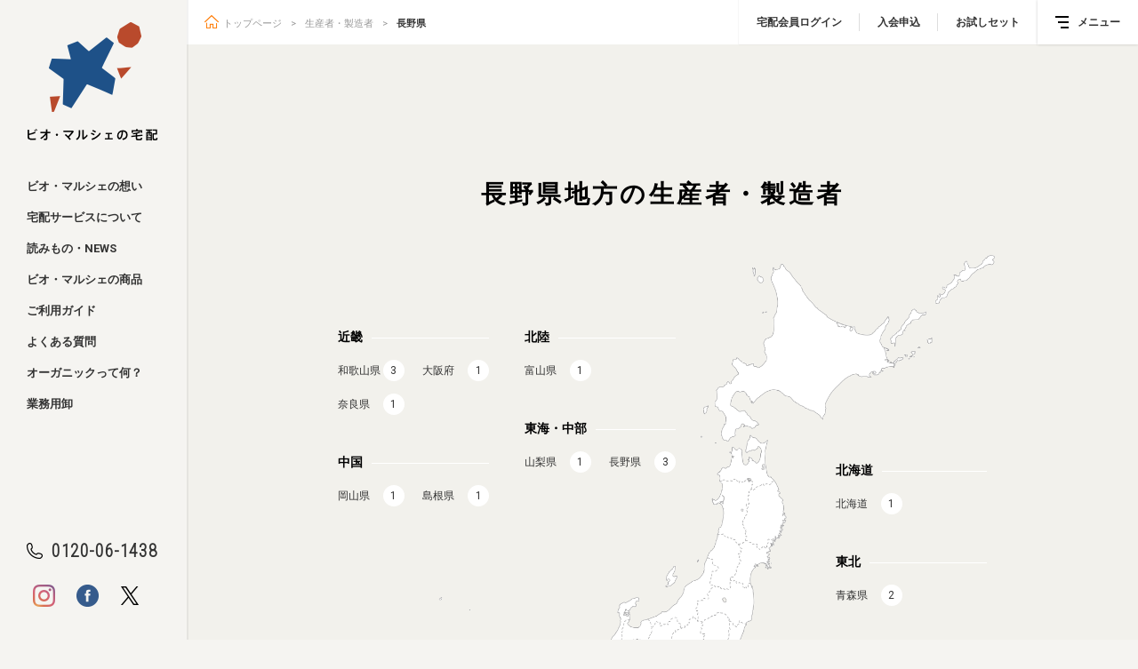

--- FILE ---
content_type: text/html; charset=UTF-8
request_url: https://biomarche.jp/farmer-location/nagano
body_size: 29013
content:
<!DOCTYPE html>
<html lang="ja">
<head>
<meta charset="UTF-8">


<script type="text/javascript">
if ((navigator.userAgent.indexOf('iPhone') > 0) || navigator.userAgent.indexOf('iPod') > 0 || navigator.userAgent.indexOf('Android') > 0) {
    document.write('<meta name="viewport" content="width=device-width,maximum-scale=1.0">');
}else{
    document.write('<meta name="viewport" content="width=1080,user-scalable=yes,maximum-scale=1">');
}
</script>
<meta name="referrer" content="no-referrer-when-downgrade" />


<meta name="description" content="有機すもも" />
<meta name="copyright" content="Copyright (c) 2012-2026 100%オーガニック宣言 ビオ・マルシェの宅配 All Right Reserved.">
<title>長野県 | 生産者・製造者 | 有機野菜 ビオ・マルシェの宅配</title>
<meta property="og:type" content="article" />
<meta property="og:title" content="長野県 | 生産者・製造者 | 有機野菜 ビオ・マルシェの宅配" />
<meta property="og:description" content="有機すもも" />
<meta property="og:image" content="https://biomarche.jp/wp/wp-content/themes/biomarche/img/ogp.png">
<meta property="og:url" content="https://biomarche.jp/farmer-location/nagano" />
<meta property="og:site_name" content="有機野菜 ビオ・マルシェの宅配" />
<meta property="article:author" content="https://www.facebook.com/biomarcheorganic/">
<meta name="twitter:card" content="summary_large_image" />
<meta name="twitter:url" content="https://biomarche.jp/farmer-location/nagano" />
<meta name="twitter:title" content="長野県 | 生産者・製造者 | 有機野菜 ビオ・マルシェの宅配"/>
<meta name="twitter:description" content="有機すもも" />
<meta name="twitter:image:src" content="https://biomarche.jp/wp/wp-content/themes/biomarche/img/ogp.png" />
<meta name="twitter:site" content="@BioNetshop" />

<link rel="apple-touch-icon" sizes="152x152" href="https://biomarche.jp/wp/wp-content/themes/biomarche/img/apple-touch-icon-152x152.png">
<link rel="apple-touch-icon" sizes="120x120" href="https://biomarche.jp/wp/wp-content/themes/biomarche/img/apple-touch-icon-120x120.png">
<link rel="shortcut icon" href="https://biomarche.jp/wp/wp-content/themes/biomarche/img/favicon.ico"><link rel="stylesheet" href="https://biomarche.jp/wp/wp-content/themes/biomarche/css/styles.css">
<link rel="stylesheet" href="https://biomarche.jp/wp/wp-content/themes/biomarche/css/main2.css?240808_2">
<link rel="stylesheet" href="https://biomarche.jp/wp/wp-content/themes/biomarche/css/prtc_custom.css?v=1.1.2">

<link rel="stylesheet" href="https://biomarche.jp/wp/wp-content/themes/biomarche/css/slick.css">
<link rel="stylesheet" href="https://biomarche.jp/wp/wp-content/themes/biomarche/css/slick-theme.css">
<link rel="shortcut icon" href="https://biomarche.jp/favicon.ico">
<link href="https://fonts.googleapis.com/css?family=Roboto:400,700" rel="stylesheet">
<link href="https://fonts.googleapis.com/css?family=Roboto+Condensed:300" rel="stylesheet">
<link href="https://fonts.googleapis.com/css?family=Arvo:400,700" rel="stylesheet">


<link rel="stylesheet" href="https://biomarche.jp/wp/wp-content/themes/biomarche/include/view/override.css">

<script src="https://biomarche.jp/wp/wp-content/themes/biomarche/js/jquery-3.7.1.min.js"></script>



<meta name='robots' content='max-image-preview:large' />
<link rel='dns-prefetch' href='//s.w.org' />
<link rel='stylesheet' id='wp-block-library-css'  href='https://biomarche.jp/wp/wp-includes/css/dist/block-library/style.min.css?ver=5.9.12' type='text/css' media='all' />
<style id='global-styles-inline-css' type='text/css'>
body{--wp--preset--color--black: #000000;--wp--preset--color--cyan-bluish-gray: #abb8c3;--wp--preset--color--white: #ffffff;--wp--preset--color--pale-pink: #f78da7;--wp--preset--color--vivid-red: #cf2e2e;--wp--preset--color--luminous-vivid-orange: #ff6900;--wp--preset--color--luminous-vivid-amber: #fcb900;--wp--preset--color--light-green-cyan: #7bdcb5;--wp--preset--color--vivid-green-cyan: #00d084;--wp--preset--color--pale-cyan-blue: #8ed1fc;--wp--preset--color--vivid-cyan-blue: #0693e3;--wp--preset--color--vivid-purple: #9b51e0;--wp--preset--gradient--vivid-cyan-blue-to-vivid-purple: linear-gradient(135deg,rgba(6,147,227,1) 0%,rgb(155,81,224) 100%);--wp--preset--gradient--light-green-cyan-to-vivid-green-cyan: linear-gradient(135deg,rgb(122,220,180) 0%,rgb(0,208,130) 100%);--wp--preset--gradient--luminous-vivid-amber-to-luminous-vivid-orange: linear-gradient(135deg,rgba(252,185,0,1) 0%,rgba(255,105,0,1) 100%);--wp--preset--gradient--luminous-vivid-orange-to-vivid-red: linear-gradient(135deg,rgba(255,105,0,1) 0%,rgb(207,46,46) 100%);--wp--preset--gradient--very-light-gray-to-cyan-bluish-gray: linear-gradient(135deg,rgb(238,238,238) 0%,rgb(169,184,195) 100%);--wp--preset--gradient--cool-to-warm-spectrum: linear-gradient(135deg,rgb(74,234,220) 0%,rgb(151,120,209) 20%,rgb(207,42,186) 40%,rgb(238,44,130) 60%,rgb(251,105,98) 80%,rgb(254,248,76) 100%);--wp--preset--gradient--blush-light-purple: linear-gradient(135deg,rgb(255,206,236) 0%,rgb(152,150,240) 100%);--wp--preset--gradient--blush-bordeaux: linear-gradient(135deg,rgb(254,205,165) 0%,rgb(254,45,45) 50%,rgb(107,0,62) 100%);--wp--preset--gradient--luminous-dusk: linear-gradient(135deg,rgb(255,203,112) 0%,rgb(199,81,192) 50%,rgb(65,88,208) 100%);--wp--preset--gradient--pale-ocean: linear-gradient(135deg,rgb(255,245,203) 0%,rgb(182,227,212) 50%,rgb(51,167,181) 100%);--wp--preset--gradient--electric-grass: linear-gradient(135deg,rgb(202,248,128) 0%,rgb(113,206,126) 100%);--wp--preset--gradient--midnight: linear-gradient(135deg,rgb(2,3,129) 0%,rgb(40,116,252) 100%);--wp--preset--duotone--dark-grayscale: url('#wp-duotone-dark-grayscale');--wp--preset--duotone--grayscale: url('#wp-duotone-grayscale');--wp--preset--duotone--purple-yellow: url('#wp-duotone-purple-yellow');--wp--preset--duotone--blue-red: url('#wp-duotone-blue-red');--wp--preset--duotone--midnight: url('#wp-duotone-midnight');--wp--preset--duotone--magenta-yellow: url('#wp-duotone-magenta-yellow');--wp--preset--duotone--purple-green: url('#wp-duotone-purple-green');--wp--preset--duotone--blue-orange: url('#wp-duotone-blue-orange');--wp--preset--font-size--small: 13px;--wp--preset--font-size--medium: 20px;--wp--preset--font-size--large: 36px;--wp--preset--font-size--x-large: 42px;}.has-black-color{color: var(--wp--preset--color--black) !important;}.has-cyan-bluish-gray-color{color: var(--wp--preset--color--cyan-bluish-gray) !important;}.has-white-color{color: var(--wp--preset--color--white) !important;}.has-pale-pink-color{color: var(--wp--preset--color--pale-pink) !important;}.has-vivid-red-color{color: var(--wp--preset--color--vivid-red) !important;}.has-luminous-vivid-orange-color{color: var(--wp--preset--color--luminous-vivid-orange) !important;}.has-luminous-vivid-amber-color{color: var(--wp--preset--color--luminous-vivid-amber) !important;}.has-light-green-cyan-color{color: var(--wp--preset--color--light-green-cyan) !important;}.has-vivid-green-cyan-color{color: var(--wp--preset--color--vivid-green-cyan) !important;}.has-pale-cyan-blue-color{color: var(--wp--preset--color--pale-cyan-blue) !important;}.has-vivid-cyan-blue-color{color: var(--wp--preset--color--vivid-cyan-blue) !important;}.has-vivid-purple-color{color: var(--wp--preset--color--vivid-purple) !important;}.has-black-background-color{background-color: var(--wp--preset--color--black) !important;}.has-cyan-bluish-gray-background-color{background-color: var(--wp--preset--color--cyan-bluish-gray) !important;}.has-white-background-color{background-color: var(--wp--preset--color--white) !important;}.has-pale-pink-background-color{background-color: var(--wp--preset--color--pale-pink) !important;}.has-vivid-red-background-color{background-color: var(--wp--preset--color--vivid-red) !important;}.has-luminous-vivid-orange-background-color{background-color: var(--wp--preset--color--luminous-vivid-orange) !important;}.has-luminous-vivid-amber-background-color{background-color: var(--wp--preset--color--luminous-vivid-amber) !important;}.has-light-green-cyan-background-color{background-color: var(--wp--preset--color--light-green-cyan) !important;}.has-vivid-green-cyan-background-color{background-color: var(--wp--preset--color--vivid-green-cyan) !important;}.has-pale-cyan-blue-background-color{background-color: var(--wp--preset--color--pale-cyan-blue) !important;}.has-vivid-cyan-blue-background-color{background-color: var(--wp--preset--color--vivid-cyan-blue) !important;}.has-vivid-purple-background-color{background-color: var(--wp--preset--color--vivid-purple) !important;}.has-black-border-color{border-color: var(--wp--preset--color--black) !important;}.has-cyan-bluish-gray-border-color{border-color: var(--wp--preset--color--cyan-bluish-gray) !important;}.has-white-border-color{border-color: var(--wp--preset--color--white) !important;}.has-pale-pink-border-color{border-color: var(--wp--preset--color--pale-pink) !important;}.has-vivid-red-border-color{border-color: var(--wp--preset--color--vivid-red) !important;}.has-luminous-vivid-orange-border-color{border-color: var(--wp--preset--color--luminous-vivid-orange) !important;}.has-luminous-vivid-amber-border-color{border-color: var(--wp--preset--color--luminous-vivid-amber) !important;}.has-light-green-cyan-border-color{border-color: var(--wp--preset--color--light-green-cyan) !important;}.has-vivid-green-cyan-border-color{border-color: var(--wp--preset--color--vivid-green-cyan) !important;}.has-pale-cyan-blue-border-color{border-color: var(--wp--preset--color--pale-cyan-blue) !important;}.has-vivid-cyan-blue-border-color{border-color: var(--wp--preset--color--vivid-cyan-blue) !important;}.has-vivid-purple-border-color{border-color: var(--wp--preset--color--vivid-purple) !important;}.has-vivid-cyan-blue-to-vivid-purple-gradient-background{background: var(--wp--preset--gradient--vivid-cyan-blue-to-vivid-purple) !important;}.has-light-green-cyan-to-vivid-green-cyan-gradient-background{background: var(--wp--preset--gradient--light-green-cyan-to-vivid-green-cyan) !important;}.has-luminous-vivid-amber-to-luminous-vivid-orange-gradient-background{background: var(--wp--preset--gradient--luminous-vivid-amber-to-luminous-vivid-orange) !important;}.has-luminous-vivid-orange-to-vivid-red-gradient-background{background: var(--wp--preset--gradient--luminous-vivid-orange-to-vivid-red) !important;}.has-very-light-gray-to-cyan-bluish-gray-gradient-background{background: var(--wp--preset--gradient--very-light-gray-to-cyan-bluish-gray) !important;}.has-cool-to-warm-spectrum-gradient-background{background: var(--wp--preset--gradient--cool-to-warm-spectrum) !important;}.has-blush-light-purple-gradient-background{background: var(--wp--preset--gradient--blush-light-purple) !important;}.has-blush-bordeaux-gradient-background{background: var(--wp--preset--gradient--blush-bordeaux) !important;}.has-luminous-dusk-gradient-background{background: var(--wp--preset--gradient--luminous-dusk) !important;}.has-pale-ocean-gradient-background{background: var(--wp--preset--gradient--pale-ocean) !important;}.has-electric-grass-gradient-background{background: var(--wp--preset--gradient--electric-grass) !important;}.has-midnight-gradient-background{background: var(--wp--preset--gradient--midnight) !important;}.has-small-font-size{font-size: var(--wp--preset--font-size--small) !important;}.has-medium-font-size{font-size: var(--wp--preset--font-size--medium) !important;}.has-large-font-size{font-size: var(--wp--preset--font-size--large) !important;}.has-x-large-font-size{font-size: var(--wp--preset--font-size--x-large) !important;}
</style>
<script type="text/javascript">
	window._se_plugin_version = '8.1.9';
</script>





<!-- Google Tag Manager -->
<script>(function(w,d,s,l,i){w[l]=w[l]||[];w[l].push({'gtm.start':
new Date().getTime(),event:'gtm.js'});var f=d.getElementsByTagName(s)[0],
j=d.createElement(s),dl=l!='dataLayer'?'&l='+l:'';j.async=true;j.src=
'https://www.googletagmanager.com/gtm.js?id='+i+dl;f.parentNode.insertBefore(j,f);
})(window,document,'script','dataLayer','GTM-TXSJCTN');</script>
<!-- End Google Tag Manager -->


	

<!-- Google Tag Manager -->
<script>(function(w,d,s,l,i){w[l]=w[l]||[];w[l].push({'gtm.start':
new Date().getTime(),event:'gtm.js'});var f=d.getElementsByTagName(s)[0],
j=d.createElement(s),dl=l!='dataLayer'?'&l='+l:'';j.async=true;j.src=
'https://www.googletagmanager.com/gtm.js?id='+i+dl;f.parentNode.insertBefore(j,f);
})(window,document,'script','dataLayer','GTM-WHV97HX');</script>
<!-- End Google Tag Manager -->






<!-- Facebook Pixel Code -->
<script>
  !function(f,b,e,v,n,t,s)
  {if(f.fbq)return;n=f.fbq=function(){n.callMethod?
  n.callMethod.apply(n,arguments):n.queue.push(arguments)};
  if(!f._fbq)f._fbq=n;n.push=n;n.loaded=!0;n.version='2.0';
  n.queue=[];t=b.createElement(e);t.async=!0;
  t.src=v;s=b.getElementsByTagName(e)[0];
  s.parentNode.insertBefore(t,s)}(window, document,'script',
  'https://connect.facebook.net/en_US/fbevents.js');
  fbq('init', '192682824422340');
  fbq('track', 'PageView');
</script>
<noscript><img height="1" width="1" style="display:none"
  src="https://www.facebook.com/tr?id=192682824422340&ev=PageView&noscript=1"
/></noscript>
<!-- End Facebook Pixel Code -->


<!-- LINE Tag Base Code -->
<!-- Do Not Modify -->
<script>
(function(g,d,o){
  g._ltq=g._ltq||[];g._lt=g._lt||function(){g._ltq.push(arguments)};
  var h=location.protocol==='https:'?'https://d.line-scdn.net':'http://d.line-cdn.net';
  var s=d.createElement('script');s.async=1;
  s.src=o||h+'/n/line_tag/public/release/v1/lt.js';
  var t=d.getElementsByTagName('script')[0];t.parentNode.insertBefore(s,t);
    })(window, document);
_lt('init', {
  customerType: 'lap',
  tagId: '7f2f52f1-4690-47a3-b34b-1265f5496eea',
  sharedCookieDomain: 'biomarche.jp'
});
_lt('send', 'pv', ['7f2f52f1-4690-47a3-b34b-1265f5496eea']);
</script>
<noscript>
  <img height="1" width="1" style="display:none"
       src="https://tr.line.me/tag.gif?c_t=lap&t_id=7f2f52f1-4690-47a3-b34b-1265f5496eea&e=pv&noscript=1" />
</noscript>
<!-- End LINE Tag Base Code -->

  <script>
    const PATH_IMG = 'https://biomarche.jp/wp/wp-content/themes/biomarche/img';
  </script>
</head>

<body class="archive tax-farmer-location term-nagano term-90" id="">



<!-- Google Tag Manager (noscript) -->
<noscript><iframe src="https://www.googletagmanager.com/ns.html?id=GTM-TXSJCTN"
height="0" width="0" style="display:none;visibility:hidden"></iframe></noscript>
<!-- End Google Tag Manager (noscript) -->

<!-- Google Tag Manager (noscript) -->
<noscript><iframe src="https://www.googletagmanager.com/ns.html?id=GTM-WHV97HX"
height="0" width="0" style="display:none;visibility:hidden"></iframe></noscript>
<!-- End Google Tag Manager (noscript) -->






<div id="content" class="content"><!-- 閉じタグ footer 下部 -->



	<style>
div.sidebar ul.sidebar-nav li + li {
	margin-top: 5px;	
}
</style>

<div class="sidebar">
  <h1>
    <a href="https://biomarche.jp/" class="sidebar-logo"><span>ビオ・マルシェ</span></a>
  </h1>
  
  <ul class="sidebar-nav">
    <li><a href="https://biomarche.jp/about"> ビオ・マルシェの想い</a></li>
    <li><a href="https://biomarche.jp/service">宅配サービスについて</a></li>
    <li><a href="https://biomarche.jp/info">読みもの・NEWS</a></li>
    <li><a href="https://biomarche.jp/product">ビオ・マルシェの商品</a></li>
    <li><a href="https://biomarche.jp/guide">ご利用ガイド</a></li>
    <li><a href="https://biomarche.jp/faq">よくある質問</a></li>
    <li><a href="https://biomarche.jp/organic">オーガニックって何？</a></li>
    <li><a href="https://biomarche.jp/company#company_08">業務用卸</a></li>
  </ul>
  <div class="tel-block">
    <div class="tel"><a href="tel:0120061438">0120-06-1438</a></div>
  </div>
  <div class="sidebar-share">
    <a href="https://www.instagram.com/biomarche_organic/" class="instagram ico-instagram" target="_blank"><span>Instagram</span></a>
    <a href="https://www.facebook.com/biomarcheorganic/" class="facebook ico-facebook" target="_blank"><span>Facebook</span></a>
    <a href="https://twitter.com/_BIO_Marche" class="twitter ico-twitter" target="_blank"><span>Twitter</span></a>
  </div>
  
</div>



<div class="utility-block">
  <ul class="utility-nav">
    <li class="pc"><a href="https://takuhai.biomarche.jp/user/app/login.cgi">宅配会員ログイン</a></li>
    <li class="pc"><a href="https://biomarche.jp/register">入会申込</a></li>
    <li class="pc"><a href="https://biomarche.jp/trial">お試しセット</a></li>
    <li class="sp"><a href="https://takuhai.biomarche.jp/user/app/login.cgi" class="login"></a></li>
    <li class="sp"><a href="tel:0120061438" class="tel"></a></li>
  </ul>
  <div id="btn-menu">
    <div class="menu-trigger">
      <span></span>
      <span></span>
      <span></span>
    </div>
    <span class="menu">メニュー</span>
  </div>
</div>
<div id="menu-close"></div>
<div id="menu">
  <div class="utility-block">
    <ul class="utility-nav">
      <li><a href="https://takuhai.biomarche.jp/user/app/login.cgi">宅配会員ログイン</a></li>
      <li><a href="https://biomarche.jp/register">入会申込</a></li>
      <li><a href="https://biomarche.jp/trial">お試しセット</a></li>
    </ul>
    <div id="btn-menu-2">
      <div class="menu-trigger">
        <span></span>
        <span></span>
        <span></span>
      </div>
      <span class="menu">メニュー</span>
    </div>
  </div>
  <div class="menu-wrap">
    <div class="menu-group1">
      <a href="https://biomarche.jp/service" class="service">
        <ico class="ico-service"></ico>
        宅配サービス紹介
      </a>
      <a href="https://biomarche.jp/trial" class="set">
        <ico class="ico-set"></ico>
        有機野菜の<br />お試しセット
      </a>
      <a href="https://biomarche.jp/register" class="membership">
        <ico class="ico-membership"></ico>
        入会申込 
      </a>
    </div>
    <ul class="menu-group2">
      <li><a href="https://biomarche.jp/">トップページ</a></li>
      <li><a href="https://biomarche.jp/about"> ビオ・マルシェの想い</a></li>
      <li><a href="https://biomarche.jp/service">宅配サービスについて</a></li>
      <li><a href="https://biomarche.jp/info">読みもの・NEWS</a></li>
      <li><a href="https://biomarche.jp/product">ビオ・マルシェの商品</a></li>
      <li><a href="https://biomarche.jp/guide">ご利用ガイド</a></li>
      <li><a href="https://biomarche.jp/faq">よくある質問</a></li>
      <li><a href="https://biomarche.jp/organic">オーガニックって何</a></li>
    </ul>
    <ul class="menu-group3">
      <li><a href="https://biomarche.jp/otodoke">お届け情報</a></li>
      <li><a href="https://biomarche.jp/farmer">生産者・製造者</a></li>
      <li><a href="https://biomarche.jp/shoplist">取扱店</a></li>
      <li><a href="https://biomarche.jp/biomamaclub">ビオママクラブ</a></li>
      <li><a href="https://biomarche.jp/takuhai-form">お問い合わせ</a></li>
      <li><a href="https://biomarche.jp/radiation">放射性物質への対応</a></li>
      <li><a href="https://biomarche.jp/company">会社概要</a></li>
      <li><a href="https://biomarche.jp/recruit">採用情報</a></li>
      <li><a href="https://biomarche.jp/company#company_08">業務用卸</a></li>
      <li><a href="https://biomarche.jp/sdgs">SDGsへの取り組み</a></li>
    </ul>
  </div>
</div>



	<div class="col-right">
	<main id="main" class="main">
	  <header class="main-header">
		<ul class="breadcrumb"><li><a href="https://biomarche.jp/" class="home">トップページ</a></li><li><a href="https://biomarche.jp/farmer">生産者・製造者</a></li><li class="current"><a href="https://biomarche.jp/farmer-location/nagano">長野県</a></li></ul>		  </header>

	
	
  

<div class="farmer-list-wrap">
  <p class="content-title">長野県地方の生産者・製造者</p>


  <div class="location-wrap">
    <figure class="farmer-map">
      <img src="https://biomarche.jp/wp/wp-content/themes/biomarche/img/farmer/pic-farmer-map.png" alt="生産者・製造者地域" />
    </figure>
    <div class="region-list region-area1">
      <a href="https://biomarche.jp/farmer-location/hokkaido-region" class="region-title"><span>北海道</span></a>
      <ul class="cat-list">
<li><a href="https://biomarche.jp/farmer-location/hokkaido-region#hokkaido">北海道 <span class="count">1</span></a></li>      </ul>
      <a href="https://biomarche.jp/farmer-location/tohoku-region" class="region-title"><span>東北</span></a>
      <ul class="cat-list">
<li><a href="https://biomarche.jp/farmer-location/tohoku-region#aomori">青森県 <span class="count">2</span></a></li>      </ul>
      <a href="https://biomarche.jp/farmer-location/kanto-region" class="region-title"><span>関東</span></a>
      <ul class="cat-list">
      </ul>
    </div>
    <div class="region-list region-area2">
      <a href="https://biomarche.jp/farmer-location/hokuriku-region" class="region-title"><span>北陸</span></a>
      <ul class="cat-list">
<li><a href="https://biomarche.jp/farmer-location/hokuriku-region#toyama">富山県 <span class="count">1</span></a></li>      </ul>
      <a href="https://biomarche.jp/farmer-location/toukai-chube-region" class="region-title"><span>東海・中部</span></a>
      <ul class="cat-list">
<li><a href="https://biomarche.jp/farmer-location/toukai-chube-region#yamanasi">山梨県 <span class="count">1</span></a></li><li><a href="https://biomarche.jp/farmer-location/toukai-chube-region#nagano">長野県 <span class="count">3</span></a></li>      </ul>
    </div>
    <div class="region-list region-area3">
      <a href="https://biomarche.jp/farmer-location/kinki-region" class="region-title"><span>近畿</span></a>
      <ul class="cat-list">
<li><a href="https://biomarche.jp/farmer-location/kinki-region#wakayama">和歌山県 <span class="count">3</span></a></li><li><a href="https://biomarche.jp/farmer-location/kinki-region#osaka">大阪府 <span class="count">1</span></a></li><li><a href="https://biomarche.jp/farmer-location/kinki-region#nara">奈良県 <span class="count">1</span></a></li>      </ul>
      <a href="https://biomarche.jp/farmer-location/chugoku-region" class="region-title"><span>中国</span></a>
      <ul class="cat-list">
<li><a href="https://biomarche.jp/farmer-location/chugoku-region#okayama">岡山県 <span class="count">1</span></a></li><li><a href="https://biomarche.jp/farmer-location/chugoku-region#simane">島根県 <span class="count">1</span></a></li>      </ul>
    </div>
    <div class="region-list region-area4">
      <a href="https://biomarche.jp/farmer-location/sikoku-region" class="region-title"><span>四国</span></a>
      <ul class="cat-list">
<li><a href="https://biomarche.jp/farmer-location/sikoku-region#tokusima">徳島県 <span class="count">1</span></a></li><li><a href="https://biomarche.jp/farmer-location/sikoku-region#kagawa">香川県 <span class="count">2</span></a></li><li><a href="https://biomarche.jp/farmer-location/sikoku-region#kouti">高知県 <span class="count">1</span></a></li>      </ul>
    </div>
    <div class="region-list region-area5">
      <a href="https://biomarche.jp/farmer-location/kyuusyu-okinawa-region" class="region-title"><span>九州・沖縄</span></a>
      <ul class="cat-list">
<li><a href="https://biomarche.jp/farmer-location/kyuusyu-okinawa-region#saga">佐賀県 <span class="count">1</span></a></li><li><a href="https://biomarche.jp/farmer-location/kyuusyu-okinawa-region#kumamoto">熊本県 <span class="count">3</span></a></li><li><a href="https://biomarche.jp/farmer-location/kyuusyu-okinawa-region#nagasaki">長崎県 <span class="count">2</span></a></li><li><a href="https://biomarche.jp/farmer-location/kyuusyu-okinawa-region#kagosima">鹿児島県 <span class="count">1</span></a></li>      </ul>
    </div>
  </div>
</div>
</main><!-- main -->

	
<footer id="footer" class="footer">
   <div class="inner">
      <div class="footer-row1">
         <div class="footer-left">
            <div class="footer-logo">
               ビオ・マルシェの宅配
            </div>
         </div>
         <div class="footer-share">
            <a href="https://www.instagram.com/biomarche_organic/" class="instagram ico-instagram" target="_blank"></a>
            <a href="https://www.facebook.com/biomarcheorganic/" class="facebook ico-facebook" target="_blank"></a>
            <a href="https://twitter.com/_BIO_Marche" class="twitter ico-twitter" target="_blank"></a>
         </div>
         <div class="footer-right">
            <a href="https://biomarche.jp/service" class="service">
               <ico class="ico-service"></ico>
                宅配サービス紹介
            </a>
            <a href="https://biomarche.jp/trial" class="set">
               <ico class="ico-set"></ico>
               有機野菜のお試しセット<br />特別価格1,500円
            </a>
            <a href="https://biomarche.jp/register" class="membership">
               <ico class="ico-membership"></ico>
               入会申込
            </a>
         </div>
      </div>
      <div class="footer-row2">
         <ul class="footer-nav">
            <li><a href="https://biomarche.jp/">トップページ</a></li>
            <li><a href="https://biomarche.jp/about">ビオ・マルシェの想い</a></li>
            <li><a href="https://biomarche.jp/service">宅配サービスについて</a></li>
            <li><a href="https://biomarche.jp/info">読みもの・NEWS</a></li>
            <li><a href="https://biomarche.jp/product">ビオ・マルシェの商品</a></li>
            <li><a href="https://biomarche.jp/guide">ご利用ガイド</a></li>
            <li><a href="https://biomarche.jp/faq">よくある質問</a></li>
            <li><a href="https://biomarche.jp/organic">オーガニックって何</a></li>
         </ul>
      </div>
      <div class="footer-row3">
         <ul class="footer-nav">
            <li><a href="https://biomarche.jp/otodoke">お届け情報</a></li>
            <li><a href="https://biomarche.jp/farmer">生産者・製造者</a></li>
            <li><a href="https://biomarche.jp/shoplist">取扱店</a></li>
            <li><a href="https://biomarche.jp/biomamaclub">ビオママクラブ</a></li>
            <li><a href="https://biomarche.jp/takuhai-form">お問い合わせ</a></li>
            <li><a href="https://biomarche.jp/radiation">放射性物質への対応</a></li>
            <li><a href="https://biomarche.jp/company">会社概要</a></li>
            <li><a href="https://biomarche.jp/company#company_08">業務用卸</a></li>
            <li><a href="https://biomarche.jp/recruit">採用情報</a></li>
            <li><a href="https://biomarche.jp/sdgs">SDGsへの取り組み</a></li>
         </ul>
      </div>
      <div class="footer-row3">
         <ul class="footer-nav">
            <li><a href="https://biomarche.jp/vegetable-db-maintenance?disp_ptn_=min" target="_blank">加工製造者ログイン</a></li>
            <li><a href="https://biomarche.jp/term">特定商取引に関する記載</a></li>
            <li><a href="https://biomarche.jp/privacy_policy">個人情報保護方針</a></li>
            <li><a href="https://biomarche.jp/site_policy">サイトポリシー</a></li>

         </ul>
      </div>

      <div class="footer-row3">
         <ul class="footer-nav">
            <li><a href="https://www.youtube.com/channel/UCHozgXOxytGW9_W4XwheQAA" target="_blank">YouTube</a></li>
         </ul>
      </div>

      <div class="footer-row4" style="margin-bottom: 1em">
        <div class="keihan"></div>
         <p class="copyright">Copyright © ビオ・マルシェの宅配 All Right Reserved.</p>
      </div>
   </div>
</footer>
	
</div><!-- col-right end -->
</div><!-- content end -->
<script type="text/javascript" src="https://biomarche.jp/wp/wp-content/themes/biomarche/js/jquery.cookie.js"></script>
<script type="text/javascript" src="https://biomarche.jp/wp/wp-content/themes/biomarche/js/velocity.js"></script>
<script type="text/javascript" src="https://biomarche.jp/wp/wp-content/themes/biomarche/js/jquery.inview.min.1_1_2-mod.js"></script>
<script type="text/javascript" src="https://biomarche.jp/wp/wp-content/themes/biomarche/js/slick.min.js"></script>
<script type="text/javascript" src="https://biomarche.jp/wp/wp-content/themes/biomarche/js/common.js?20250626"></script>




</body>
</html>


--- FILE ---
content_type: text/css
request_url: https://biomarche.jp/wp/wp-content/themes/biomarche/css/prtc_custom.css?v=1.1.2
body_size: 5910
content:
.sp_show{display:none !important}@media screen and (max-width: 769px){.sp_show{display:block !important}}.pc_show{display:block !important}@media screen and (max-width: 769px){.pc_show{display:none !important}}.pc_show_flex{display:flex;display:-ms-flex;display:-webkit-flex}@media screen and (max-width: 769px){.pc_show_flex{display:none !important}}.sp_show_flex{display:none}@media screen and (max-width: 769px){.sp_show_flex{display:flex;display:-ms-flex;display:-webkit-flex}}#pageInfoTop,#pageInfoArchive,#pageInfoDetail,#pageInfoCategory{-webkit-text-size-adjust:100%}#pageInfoTop .section_area:first-of-type .main_title,#pageInfoArchive .section_area:first-of-type .main_title,#pageInfoDetail .section_area:first-of-type .main_title,#pageInfoCategory .section_area:first-of-type .main_title{margin-top:60px;margin-bottom:57px}@media screen and (max-width: 769px){#pageInfoTop .section_area:first-of-type .main_title,#pageInfoArchive .section_area:first-of-type .main_title,#pageInfoDetail .section_area:first-of-type .main_title,#pageInfoCategory .section_area:first-of-type .main_title{margin-top:32px;margin-bottom:32px}}#pageInfoTop .section_area .main_title,#pageInfoArchive .section_area .main_title,#pageInfoDetail .section_area .main_title,#pageInfoCategory .section_area .main_title{font-size:28px;text-align:center;font-weight:bold;margin-bottom:37px;line-height:1}@media screen and (max-width: 769px){#pageInfoTop .section_area .main_title,#pageInfoArchive .section_area .main_title,#pageInfoDetail .section_area .main_title,#pageInfoCategory .section_area .main_title{font-size:20px}}#pageInfoTop a,#pageInfoArchive a,#pageInfoDetail a,#pageInfoCategory a{text-decoration:none;transition:400ms}#pageInfoTop a:hover,#pageInfoArchive a:hover,#pageInfoDetail a:hover,#pageInfoCategory a:hover{opacity:0.7;cursor:pointer}#pageInfoTop .backward_link_box,#pageInfoArchive .backward_link_box,#pageInfoDetail .backward_link_box,#pageInfoCategory .backward_link_box{margin-top:80px;display:flex;align-items:center;justify-content:center;gap:40px}@media screen and (max-width: 769px){#pageInfoTop .backward_link_box,#pageInfoArchive .backward_link_box,#pageInfoDetail .backward_link_box,#pageInfoCategory .backward_link_box{margin-top:48px;flex-direction:column;gap:32px}}@media screen and (max-width: 1250px){#pageInfoTop .backward_link_box.top,#pageInfoArchive .backward_link_box.top,#pageInfoDetail .backward_link_box.top,#pageInfoCategory .backward_link_box.top{display:none}}@media screen and (min-width: 1250px){#pageInfoTop .backward_link_box.bottom,#pageInfoArchive .backward_link_box.bottom,#pageInfoDetail .backward_link_box.bottom,#pageInfoCategory .backward_link_box.bottom{display:none}}#pageInfoTop .backward_link_box a,#pageInfoArchive .backward_link_box a,#pageInfoDetail .backward_link_box a,#pageInfoCategory .backward_link_box a{font-weight:bold;color:#ff8a00;padding:3px 0;border-bottom:2px solid #ff8a00}#pageInfoTop .organic_area,#pageInfoArchive .organic_area,#pageInfoDetail .organic_area,#pageInfoCategory .organic_area{margin-top:120px}@media screen and (max-width: 769px){#pageInfoTop .organic_area,#pageInfoArchive .organic_area,#pageInfoDetail .organic_area,#pageInfoCategory .organic_area{margin-top:80px}}#pageInfoTop .organic_area .main_title,#pageInfoArchive .organic_area .main_title,#pageInfoDetail .organic_area .main_title,#pageInfoCategory .organic_area .main_title{margin-bottom:57px}@media screen and (max-width: 769px){#pageInfoTop .organic_area .main_title,#pageInfoArchive .organic_area .main_title,#pageInfoDetail .organic_area .main_title,#pageInfoCategory .organic_area .main_title{margin-bottom:48px;text-align:center;font-size:22px;line-height:32px}}#pageInfoTop .organic_area .organic_list,#pageInfoArchive .organic_area .organic_list,#pageInfoDetail .organic_area .organic_list,#pageInfoCategory .organic_area .organic_list{display:flex;justify-content:space-between;gap:32px;margin-left:auto;margin-right:auto;max-width:880px;margin-top:57px}@media screen and (max-width: 769px){#pageInfoTop .organic_area .organic_list,#pageInfoArchive .organic_area .organic_list,#pageInfoDetail .organic_area .organic_list,#pageInfoCategory .organic_area .organic_list{flex-direction:column;margin-top:48px;gap:28px}}#pageInfoTop .organic_area .organic_list .organic_list_item,#pageInfoArchive .organic_area .organic_list .organic_list_item,#pageInfoDetail .organic_area .organic_list .organic_list_item,#pageInfoCategory .organic_area .organic_list .organic_list_item{border-radius:5px;overflow:hidden}@media screen and (max-width: 769px){#pageInfoTop .organic_area .organic_list .organic_list_item,#pageInfoArchive .organic_area .organic_list .organic_list_item,#pageInfoDetail .organic_area .organic_list .organic_list_item,#pageInfoCategory .organic_area .organic_list .organic_list_item{width:calc(100% - 40px);margin-left:auto;margin-right:auto}}#pageInfoTop .organic_area .organic_list .organic_list_item a article .organic_img,#pageInfoArchive .organic_area .organic_list .organic_list_item a article .organic_img,#pageInfoDetail .organic_area .organic_list .organic_list_item a article .organic_img,#pageInfoCategory .organic_area .organic_list .organic_list_item a article .organic_img{position:relative}#pageInfoTop .organic_area .organic_list .organic_list_item a article .organic_img::before,#pageInfoArchive .organic_area .organic_list .organic_list_item a article .organic_img::before,#pageInfoDetail .organic_area .organic_list .organic_list_item a article .organic_img::before,#pageInfoCategory .organic_area .organic_list .organic_list_item a article .organic_img::before{content:"";display:block;background-color:rgba(0,0,0,0.1);position:absolute;z-index:1;width:100%;height:100%}#pageInfoTop .organic_area .organic_list .organic_list_item a article .organic_img img,#pageInfoArchive .organic_area .organic_list .organic_list_item a article .organic_img img,#pageInfoDetail .organic_area .organic_list .organic_list_item a article .organic_img img,#pageInfoCategory .organic_area .organic_list .organic_list_item a article .organic_img img{width:100%}#pageInfoTop .organic_area .organic_list .organic_list_item a article .banner_item_box,#pageInfoArchive .organic_area .organic_list .organic_list_item a article .banner_item_box,#pageInfoDetail .organic_area .organic_list .organic_list_item a article .banner_item_box,#pageInfoCategory .organic_area .organic_list .organic_list_item a article .banner_item_box{background-color:#ff8a00;display:flex;align-items:center;justify-content:space-between;padding:8px 15px}#pageInfoTop .organic_area .organic_list .organic_list_item a article .banner_item_box .organic_title,#pageInfoArchive .organic_area .organic_list .organic_list_item a article .banner_item_box .organic_title,#pageInfoDetail .organic_area .organic_list .organic_list_item a article .banner_item_box .organic_title,#pageInfoCategory .organic_area .organic_list .organic_list_item a article .banner_item_box .organic_title{color:#f5f4f1;font-size:14px;font-weight:bold}#pageInfoTop .organic_area .organic_list .organic_list_item a article .banner_item_box img,#pageInfoArchive .organic_area .organic_list .organic_list_item a article .banner_item_box img,#pageInfoDetail .organic_area .organic_list .organic_list_item a article .banner_item_box img,#pageInfoCategory .organic_area .organic_list .organic_list_item a article .banner_item_box img{width:4.5%}.info_form_area{margin-bottom:73px}.info_form_area .form_box{text-align:center}.info_form_area .form_box .search_box{background-color:white;max-width:700px;margin-left:auto;margin-right:auto;padding:15px 20px;display:flex;align-items:center;justify-content:space-between;border-radius:3px}@media screen and (max-width: 769px){.info_form_area .form_box .search_box{width:calc(100% - 40px)}}.info_form_area .form_box .search_box input{margin:0;padding:0;background:none;border:none;border-radius:0;outline:none;-webkit-appearance:none;-moz-appearance:none;appearance:none;width:100%;margin-right:10px;font-size:16px}.info_form_area .form_box .search_box .btn_icon_search{margin:0;padding:0;background:none;border:none;border-radius:0;outline:none;-webkit-appearance:none;-moz-appearance:none;appearance:none}.info_form_area .form_box .search_box .btn_icon_search:hover{cursor:pointer;opacity:0.7}.info_form_area .form_box .search_box .btn_icon_search img{display:inline-block}.info_tag_area .tag_box .tag_list{display:flex;flex-wrap:wrap;gap:15px 10px;max-width:880px;margin-left:auto;margin-right:auto}@media screen and (max-width: 769px){.info_tag_area .tag_box .tag_list{width:calc(100% - 40px);gap:5px}}.info_tag_area .tag_box .tag_list .tag_list_item a{background-color:#ff8a00;color:white;padding:6px 12px;font-size:12px;border-radius:100px}.info_pager_box{max-width:880px;margin:30px auto 0}.info_pager_box .info_pager{display:flex;display:-ms-flex;display:-webkit-flex;-webkit-box-align:center;-ms-flex-align:center;align-items:center;justify-content:center;-ms-justify-content:center;-webkit-justify-content:center;gap:10px}@media screen and (max-width: 769px){.info_pager_box .info_pager{flex-wrap:wrap;gap:6px}}.info_pager_box .info_pager .info_pager_item a,.info_pager_box .info_pager .info_pager_item span{display:flex;display:-ms-flex;display:-webkit-flex;-webkit-box-align:center;-ms-flex-align:center;align-items:center;justify-content:center;-ms-justify-content:center;-webkit-justify-content:center}.info_pager_box .info_pager .info_pager_item .page-numbers{width:40px;height:40px;border-radius:7.5px;background-color:white;color:black;font-weight:bold;font-size:14px}@media screen and (max-width: 769px){.info_pager_box .info_pager .info_pager_item .page-numbers{width:32px;height:32px}}.info_pager_box .info_pager .info_pager_item .page-numbers.next,.info_pager_box .info_pager .info_pager_item .page-numbers.prev{width:auto;font-size:10px;background-color:transparent}.info_pager_box .info_pager .info_pager_item .page-numbers.current{background-color:#ff8a00;color:white}.info_pager_box .info_pager .info_pager_item a.next,.info_pager_box .info_pager .info_pager_item a.prev{color:#ff8a00}.info_pager_box .info_pager .info_pager_item span.next,.info_pager_box .info_pager .info_pager_item span.prev{color:#aaa}#pageInfoTop .section_area.main_slider_area{margin-bottom:0}#pageInfoTop .section_area.main_slider_area .main_title{margin-bottom:49px !important}@media screen and (max-width: 769px){#pageInfoTop .section_area.main_slider_area .main_title{margin-bottom:24px !important}}#pageInfoTop .section_area.info_form_area{margin-bottom:73px}@media screen and (max-width: 769px){#pageInfoTop .section_area.info_form_area{margin-bottom:49px}}@media screen and (max-width: 769px){#pageInfoTop .section_area.info_form_area .main_title{margin-bottom:21px}}#pageInfoTop .section_area.info_tag_area{margin-bottom:120px}@media screen and (max-width: 769px){#pageInfoTop .section_area.info_tag_area{margin-bottom:56px}}@media screen and (max-width: 769px){#pageInfoTop .section_area.info_tag_area .main_title{margin-bottom:20px}}#pageInfoTop .section_area.topic_area{margin-bottom:120px}@media screen and (max-width: 769px){#pageInfoTop .section_area.topic_area{margin-bottom:57px}}@media screen and (max-width: 769px){#pageInfoTop .section_area.topic_area .main_title{margin-bottom:24px}}#pageInfoTop .section_area.recipe_slider_area{margin-bottom:121px}@media screen and (max-width: 769px){#pageInfoTop .section_area.recipe_slider_area{margin-bottom:64px}}@media screen and (max-width: 769px){#pageInfoTop .section_area.recipe_slider_area .main_title{margin-bottom:24px}}#pageInfoTop .section_area.event_area{margin-bottom:121px}@media screen and (max-width: 769px){#pageInfoTop .section_area.event_area{margin-bottom:64px}}@media screen and (max-width: 769px){#pageInfoTop .section_area.event_area .main_title{margin-bottom:24px}}@media screen and (max-width: 769px){#pageInfoTop .section_area.recommend_info_cat_area .main_title{margin-bottom:24px}}#pageInfoTop .main_slider_area .main_slider_list{position:relative;height:31.2vw;margin-bottom:0}@media screen and (max-width: 769px){#pageInfoTop .main_slider_area .main_slider_list{height:106vw}}#pageInfoTop .main_slider_area .main_slider_list .slick-arrow{margin:0;padding:0;background:none;border:none;border-radius:0;outline:none;-webkit-appearance:none;-moz-appearance:none;appearance:none;position:absolute;top:50%;transform:translateY(-50%);z-index:10;cursor:pointer;width:3%}@media screen and (max-width: 769px){#pageInfoTop .main_slider_area .main_slider_list .slick-arrow{width:12%}}#pageInfoTop .main_slider_area .main_slider_list .slick-arrow img{width:100%}#pageInfoTop .main_slider_area .main_slider_list .slick-arrow.btn_allow_left{left:32%}@media screen and (max-width: 769px){#pageInfoTop .main_slider_area .main_slider_list .slick-arrow.btn_allow_left{left:4%}}#pageInfoTop .main_slider_area .main_slider_list .slick-arrow.btn_allow_right{right:32%}@media screen and (max-width: 769px){#pageInfoTop .main_slider_area .main_slider_list .slick-arrow.btn_allow_right{right:4%}}#pageInfoTop .main_slider_area .main_slider_list .slick-list{position:absolute;position:absolute;top:50%;left:50%;transform:translate(-50%, -50%);width:100%}#pageInfoTop .main_slider_area .main_slider_list .slick-list .slick-track{display:flex;align-items:center}#pageInfoTop .main_slider_area .main_slider_list .slick-list .slick-track .main_slider_list_item{margin:0 13px}@media screen and (max-width: 769px){#pageInfoTop .main_slider_area .main_slider_list .slick-list .slick-track .main_slider_list_item{margin:0 7px}}#pageInfoTop .main_slider_area .main_slider_list .slick-list .slick-track .main_slider_list_item.slick-center[aria-hidden="false"] .text_box{height:100px;opacity:1}#pageInfoTop .main_slider_area .main_slider_list .slick-list .slick-track .main_slider_list_item a article{border-radius:5px;overflow:hidden}#pageInfoTop .main_slider_area .main_slider_list .slick-list .slick-track .main_slider_list_item a article .new_topic_icon{position:absolute}#pageInfoTop .main_slider_area .main_slider_list .slick-list .slick-track .main_slider_list_item a article .new_topic_icon img{border-radius:5px 0 0 0;width:90px}@media screen and (max-width: 769px){#pageInfoTop .main_slider_area .main_slider_list .slick-list .slick-track .main_slider_list_item a article .new_topic_icon img{width:60px;border-radius:8px 0 0 0}}#pageInfoTop .main_slider_area .main_slider_list .slick-list .slick-track .main_slider_list_item a article .eyecatch_box{border-radius:5px;overflow:hidden}@media screen and (max-width: 769px){#pageInfoTop .main_slider_area .main_slider_list .slick-list .slick-track .main_slider_list_item a article .eyecatch_box{border-radius:8px}}#pageInfoTop .main_slider_area .main_slider_list .slick-list .slick-track .main_slider_list_item a article .eyecatch_box img{width:100%;height:100%;object-fit:cover}#pageInfoTop .main_slider_area .main_slider_list .slick-list .slick-track .main_slider_list_item a article .text_box{transition:300ms;height:0;opacity:0;background-color:white;padding:10px 15px;position:relative;top:-20px;border-radius:0 0 5px 5px}@media screen and (max-width: 769px){#pageInfoTop .main_slider_area .main_slider_list .slick-list .slick-track .main_slider_list_item a article .text_box{border-radius:0 0 8px 8px}}#pageInfoTop .main_slider_area .main_slider_list .slick-list .slick-track .main_slider_list_item a article .text_box .main_slider_title_box{height:60px}#pageInfoTop .main_slider_area .main_slider_list .slick-list .slick-track .main_slider_list_item a article .text_box .main_slider_title_box .main_slider_title{color:black;font-size:14px;font-weight:bold;line-height:1.3}#pageInfoTop .main_slider_area .main_slider_list .slick-list .slick-track .main_slider_list_item a article .text_box .date{color:gray;font-size:12px;display:block}#pageInfoTop .main_slider_dots_box{position:relative;margin-bottom:146px}@media screen and (max-width: 769px){#pageInfoTop .main_slider_dots_box{margin-bottom:81px}}#pageInfoTop .main_slider_dots_box .slick-dots{display:flex;display:-ms-flex;display:-webkit-flex;-webkit-box-align:center;-ms-flex-align:center;align-items:center;justify-content:center;-ms-justify-content:center;-webkit-justify-content:center}#pageInfoTop .main_slider_dots_box .slick-dots li{margin:0}#pageInfoTop .main_slider_dots_box .slick-dots li button::before{content:'';background-image:url("../img/info/slider_dot_disabled.png");background-repeat:no-repeat;background-position:center center;opacity:1}#pageInfoTop .main_slider_dots_box .slick-dots li.slick-active button::before{background-image:url("../img/info/slider_dot_active.png")}#pageInfoTop .topic_area .topic_list{display:flex;gap:0 20px;max-width:880px;margin-left:auto;margin-right:auto}@media screen and (max-width: 769px){#pageInfoTop .topic_area .topic_list{width:100%;flex-wrap:wrap;justify-content:center}}#pageInfoTop .topic_area .topic_list .topic_item{width:25%}@media screen and (max-width: 769px){#pageInfoTop .topic_area .topic_list .topic_item{width:43%;margin-bottom:4%}}#pageInfoTop .topic_area .topic_list .topic_item a article .new_topic_icon{position:absolute}#pageInfoTop .topic_area .topic_list .topic_item a article .new_topic_icon img{width:70px}#pageInfoTop .topic_area .topic_list .topic_item a article .eyecatch_box img{width:100%;height:100%;object-fit:cover}#pageInfoTop .topic_area .topic_list .topic_item a article .text_box .topic_title{color:black;font-size:14px;font-weight:bold;line-height:1.3;margin-top:15px;overflow:hidden;display:-webkit-box;-webkit-box-orient:vertical;-webkit-line-clamp:2}#pageInfoTop .topic_area .topic_list .topic_item a article .text_box .date{color:#9a9a9a;font-size:12px;display:block}#pageInfoTop .recipe_slider_area .recipe_slider_list{margin-bottom:30px}@media screen and (max-width: 769px){#pageInfoTop .recipe_slider_area .recipe_slider_list{margin-bottom:22px}}#pageInfoTop .recipe_slider_area .recipe_slider_list .slick-list .slick-track .recipe_slider_list_item{margin:0 15px}@media screen and (max-width: 769px){#pageInfoTop .recipe_slider_area .recipe_slider_list .slick-list .slick-track .recipe_slider_list_item{margin:0 8px}}#pageInfoTop .recipe_slider_area .recipe_slider_list .slick-list .slick-track .recipe_slider_list_item a{display:inline-block}#pageInfoTop .recipe_slider_area .recipe_slider_list .slick-list .slick-track .recipe_slider_list_item a article .new_topic_icon{position:absolute}#pageInfoTop .recipe_slider_area .recipe_slider_list .slick-list .slick-track .recipe_slider_list_item a article .new_topic_icon img{width:70px}#pageInfoTop .recipe_slider_area .recipe_slider_list .slick-list .slick-track .recipe_slider_list_item a article .eyecatch_box{margin-bottom:5%}#pageInfoTop .recipe_slider_area .recipe_slider_list .slick-list .slick-track .recipe_slider_list_item a article .eyecatch_box img{width:100%;height:100%;object-fit:cover}#pageInfoTop .recipe_slider_area .recipe_slider_list .slick-list .slick-track .recipe_slider_list_item a article .text_box{width:100%}#pageInfoTop .recipe_slider_area .recipe_slider_list .slick-list .slick-track .recipe_slider_list_item a article .text_box .recipe_slider_title{color:#333;font-size:14px;line-height:1.3;font-weight:bold;overflow:hidden;display:-webkit-box;-webkit-box-orient:vertical;-webkit-line-clamp:2}#pageInfoTop .recipe_slider_area .recipe_slider_list .slick-list .slick-track .recipe_slider_list_item a article .text_box .date{color:#9a9a9a;font-size:12px;display:block}#pageInfoTop .recipe_slider_area .append_target_box{position:relative;display:flex;display:-ms-flex;display:-webkit-flex;-webkit-box-align:center;-ms-flex-align:center;align-items:center;justify-content:center;-ms-justify-content:center;-webkit-justify-content:center;gap:30px}#pageInfoTop .recipe_slider_area .append_target_box .slick-arrow{margin:0;padding:0;background:none;border:none;border-radius:0;outline:none;-webkit-appearance:none;-moz-appearance:none;appearance:none;cursor:pointer}#pageInfoTop .recipe_slider_area .append_target_box .slick-arrow img{height:27px}#pageInfoTop .recipe_slider_area .append_target_box .slick-dots{position:static;width:auto;display:flex;display:-ms-flex;display:-webkit-flex;-webkit-box-align:center;-ms-flex-align:center;align-items:center}#pageInfoTop .recipe_slider_area .append_target_box .slick-dots li{margin:0}#pageInfoTop .recipe_slider_area .append_target_box .slick-dots li button::before{content:'';background-image:url("../img/info/slider_dot_disabled.png");background-repeat:no-repeat;background-position:center center;opacity:1}#pageInfoTop .recipe_slider_area .append_target_box .slick-dots li.slick-active button::before{background-image:url("../img/info/slider_dot_active.png")}#pageInfoTop .event_area .event_list{display:flex;row-gap:2%;flex-wrap:wrap;justify-content:space-between;margin-left:auto;margin-right:auto;max-width:880px}@media screen and (max-width: 769px){#pageInfoTop .event_area .event_list{flex-direction:column;width:calc(100% - 40px);margin-left:auto;margin-right:auto}}#pageInfoTop .event_area .event_list .event_list_item{width:48%;margin-bottom:32px}@media screen and (max-width: 769px){#pageInfoTop .event_area .event_list .event_list_item{width:100%;margin-bottom:20px}}@media screen and (max-width: 769px){#pageInfoTop .event_area .event_list .event_list_item:last-of-type{margin-bottom:0}}#pageInfoTop .event_area .event_list .event_list_item a{color:#333}#pageInfoTop .event_area .event_list .event_list_item a article{display:flex;justify-content:space-between}#pageInfoTop .event_area .event_list .event_list_item a article .contents_left{width:30%}#pageInfoTop .event_area .event_list .event_list_item a article .contents_left .eyecatch_box img{width:100%;height:100%;object-fit:cover}#pageInfoTop .event_area .event_list .event_list_item a article .contents_right{width:calc(70% - 16px);align-self:stretch;display:flex;display:-ms-flex;display:-webkit-flex;-webkit-box-orient:vertical;-webkit-box-direction:normal;-ms-flex-direction:column;flex-direction:column}#pageInfoTop .event_area .event_list .event_list_item a article .contents_right .event_date{font-size:12px;font-weight:bold;border:1px #333 solid;display:inline-block;padding:0 10px;margin-bottom:9px;align-self:flex-start}@media screen and (max-width: 769px){#pageInfoTop .event_area .event_list .event_list_item a article .contents_right .event_date{font-size:10px}}#pageInfoTop .event_area .event_list .event_list_item a article .contents_right .event_title{font-size:15px;font-weight:bold;line-height:1.3}@media screen and (max-width: 769px){#pageInfoTop .event_area .event_list .event_list_item a article .contents_right .event_title{font-size:14px;line-height:1.1;letter-spacing:-0.5px}}#pageInfoTop .recommend_info_cat_area .info_cat_list{display:flex;flex-wrap:wrap;gap:3px;margin-left:auto;margin-right:auto;max-width:880px;margin-bottom:41px}@media screen and (max-width: 769px){#pageInfoTop .recommend_info_cat_area .info_cat_list{flex-direction:column;margin-bottom:8%}}#pageInfoTop .recommend_info_cat_area .info_cat_list .info_cat_list_item{flex-basis:calc((100% / 3) - 3px)}@media screen and (max-width: 769px){#pageInfoTop .recommend_info_cat_area .info_cat_list .info_cat_list_item{width:100%;margin-bottom:0.7%}}#pageInfoTop .recommend_info_cat_area .info_cat_list .info_cat_list_item a article .category_evecatch_title_box{position:relative}#pageInfoTop .recommend_info_cat_area .info_cat_list .info_cat_list_item a article .category_evecatch_title_box .eyecatch_box{position:relative;background-color:black}#pageInfoTop .recommend_info_cat_area .info_cat_list .info_cat_list_item a article .category_evecatch_title_box .eyecatch_box img{width:100%;height:100%;object-fit:cover;opacity:.8}#pageInfoTop .recommend_info_cat_area .info_cat_list .info_cat_list_item a article .category_evecatch_title_box .eyecatch_box::after{display:block;content:'';background-image:url("../img/info/arrow_round_right_pc.png");background-size:contain;background-position:center center;background-repeat:no-repeat;width:20px;height:20px;position:absolute;right:15px;bottom:15px}#pageInfoTop .recommend_info_cat_area .info_cat_list .info_cat_list_item a article .category_evecatch_title_box .category_title_box{position:absolute;top:50%;left:50%;transform:translate(-50%, -50%);color:#f5f4f1;width:85%}#pageInfoTop .recommend_info_cat_area .info_cat_list .info_cat_list_item a article .category_evecatch_title_box .category_title_box .category_title_prefix,#pageInfoTop .recommend_info_cat_area .info_cat_list .info_cat_list_item a article .category_evecatch_title_box .category_title_box .category_title_suffix{font-size:14px;line-height:1;font-weight:bold;display:block;letter-spacing:-2px}@media screen and (max-width: 769px){#pageInfoTop .recommend_info_cat_area .info_cat_list .info_cat_list_item a article .category_evecatch_title_box .category_title_box .category_title_prefix,#pageInfoTop .recommend_info_cat_area .info_cat_list .info_cat_list_item a article .category_evecatch_title_box .category_title_box .category_title_suffix{font-size:12px}}#pageInfoTop .recommend_info_cat_area .info_cat_list .info_cat_list_item a article .category_evecatch_title_box .category_title_box .category_title_prefix{margin-bottom:6px}#pageInfoTop .recommend_info_cat_area .info_cat_list .info_cat_list_item a article .category_evecatch_title_box .category_title_box .category_title_suffix{margin-top:6px}#pageInfoTop .recommend_info_cat_area .info_cat_list .info_cat_list_item a article .category_evecatch_title_box .category_title_box .category_title_main{font-size:24px;font-weight:bold;line-height:1.3;letter-spacing:1px}@media screen and (max-width: 769px){#pageInfoTop .recommend_info_cat_area .info_cat_list .info_cat_list_item a article .category_evecatch_title_box .category_title_box .category_title_main{line-height:1.1}}#pageInfoTop .recommend_info_cat_area .info_cat_list .info_cat_list_item a article .category_evecatch_title_box .category_title_box .category_logo{background-size:contain;background-repeat:no-repeat;background-position:center center;width:100%}#pageInfoTop .link_box{text-align:center}#pageInfoTop .link_box a{color:#ff8a00;font-weight:bold;border-bottom:3px orange solid;padding-bottom:7px}#pageInfoCategory .info_cat_area .main_title{font-size:28px;font-weight:bold;margin-top:60px;margin-bottom:20px;text-align:center}@media screen and (max-width: 769px){#pageInfoCategory .info_cat_area .main_title{font-size:22px}}#pageInfoCategory .info_cat_area .info_cat_list{max-width:880px;display:flex;flex-wrap:wrap;justify-content:space-between;margin-left:auto;margin-right:auto;gap:56px 48px}@media screen and (max-width: 769px){#pageInfoCategory .info_cat_area .info_cat_list{gap:36px;flex-direction:column}}#pageInfoCategory .info_cat_area .info_cat_list .info_cat_list_item{flex-basis:calc(50% - 28px)}@media screen and (max-width: 769px){#pageInfoCategory .info_cat_area .info_cat_list .info_cat_list_item{width:100%}}#pageInfoCategory .info_cat_area .info_cat_list .info_cat_list_item a article .category_evecatch_title_box{position:relative}#pageInfoCategory .info_cat_area .info_cat_list .info_cat_list_item a article .category_evecatch_title_box .eyecatch_box{position:relative;background-color:black}#pageInfoCategory .info_cat_area .info_cat_list .info_cat_list_item a article .category_evecatch_title_box .eyecatch_box img{width:100%;height:100%;object-fit:cover;opacity:.8}#pageInfoCategory .info_cat_area .info_cat_list .info_cat_list_item a article .category_evecatch_title_box .eyecatch_box::after{display:block;content:'';background-image:url("../img/info/arrow_round_right_pc.png");background-size:contain;background-position:center center;background-repeat:no-repeat;width:20px;height:20px;position:absolute;right:15px;bottom:15px}#pageInfoCategory .info_cat_area .info_cat_list .info_cat_list_item a article .category_evecatch_title_box .category_title_box{position:absolute;top:50%;left:50%;transform:translate(-50%, -50%);color:#f5f4f1;width:85%}#pageInfoCategory .info_cat_area .info_cat_list .info_cat_list_item a article .category_evecatch_title_box .category_title_box .category_title_prefix,#pageInfoCategory .info_cat_area .info_cat_list .info_cat_list_item a article .category_evecatch_title_box .category_title_box .category_title_suffix{font-size:14px;line-height:1.5;font-weight:bold;display:block;margin-bottom:3.45%}#pageInfoCategory .info_cat_area .info_cat_list .info_cat_list_item a article .category_evecatch_title_box .category_title_box .category_title_main{font-size:24px;font-weight:bold;line-height:1.3;letter-spacing:1px}#pageInfoCategory .info_cat_area .info_cat_list .info_cat_list_item a article .category_evecatch_title_box .category_title_box .category_logo{background-size:contain;background-repeat:no-repeat;background-position:center center;width:100%}#pageInfoCategory .info_cat_area .info_cat_list .info_cat_list_item a article .category_description_box{padding-top:20px;text-align:justify}@media screen and (max-width: 769px){#pageInfoCategory .info_cat_area .info_cat_list .info_cat_list_item a article .category_description_box{padding:20px 20px 0 20px}}#pageInfoCategory .info_cat_area .info_cat_list .info_cat_list_item a article .category_description_box .category_description_text{color:#333;font-size:14px;line-height:26px}@media screen and (max-width: 769px){#pageInfoCategory .info_cat_area .info_cat_list .info_cat_list_item a article .category_description_box .category_description_text{line-height:24px}}#pageInfoArchive .section_area.info_form_area{margin-bottom:73px}@media screen and (max-width: 769px){#pageInfoArchive .section_area.info_form_area{margin-bottom:49px}}@media screen and (max-width: 769px){#pageInfoArchive .section_area.info_form_area .main_title{margin-bottom:21px}}#pageInfoArchive .section_area.info_form_area .search_box{width:100%}#pageInfoArchive .section_area.info_tag_area{margin-bottom:120px}@media screen and (max-width: 769px){#pageInfoArchive .section_area.info_tag_area{margin-bottom:56px}}@media screen and (max-width: 769px){#pageInfoArchive .section_area.info_tag_area .main_title{margin-bottom:20px}}#pageInfoArchive .section_area.info_tag_area .tag_box .tag_list{width:100%}#pageInfoArchive .term_mv_box{margin-bottom:60px;position:relative}@media screen and (max-width: 769px){#pageInfoArchive .term_mv_box{margin-bottom:42px}}#pageInfoArchive .term_mv_box img{width:100%;height:100%;object-fit:cover}#pageInfoArchive .term_mv_box .category_logo{position:absolute;top:50%;left:50%;transform:translate(-50%, -50%);background-size:contain;background-repeat:no-repeat;background-position:center center;width:60%}#pageInfoArchive .term_text_box{max-width:880px;margin-left:auto;margin-right:auto;border-bottom:1px rgba(0,0,0,0.1) solid;margin-bottom:70px}@media screen and (max-width: 769px){#pageInfoArchive .term_text_box{border-bottom:none;margin-bottom:40px}}#pageInfoArchive .term_text_box .term_title{font-size:24px;color:#333;font-weight:bold;margin-bottom:12px}@media screen and (max-width: 769px){#pageInfoArchive .term_text_box .term_title{font-size:20px;text-align:center;width:calc(100% - 40px);margin-left:auto;margin-right:auto;margin-bottom:32px}}#pageInfoArchive .term_text_box .term_description{display:block;color:#333;font-size:14px;font-weight:bold;line-height:26px;padding-bottom:30px}@media screen and (max-width: 769px){#pageInfoArchive .term_text_box .term_description{font-size:12px;line-height:22px;width:calc(100% - 40px);margin-left:auto;margin-right:auto;padding-bottom:0}}#pageInfoArchive .info_contents_area{max-width:880px;margin-left:auto;margin-right:auto}@media screen and (max-width: 769px){#pageInfoArchive .info_contents_area{width:calc(100% - 40px)}}#pageInfoArchive .info_contents_area .info_list{display:flex;flex-wrap:wrap;justify-content:space-between}@media screen and (max-width: 769px){#pageInfoArchive .info_contents_area .info_list{flex-direction:column;margin-bottom:48px}}#pageInfoArchive .info_contents_area .info_list .info_list_item{width:calc(50% - 28px);margin-bottom:48px}@media screen and (max-width: 769px){#pageInfoArchive .info_contents_area .info_list .info_list_item{width:100%;margin-bottom:20px}}@media screen and (max-width: 769px){#pageInfoArchive .info_contents_area .info_list .info_list_item:last-of-type{margin-bottom:0}}#pageInfoArchive .info_contents_area .info_list .info_list_item a{color:#333}#pageInfoArchive .info_contents_area .info_list .info_list_item a article{display:flex;justify-content:space-between}#pageInfoArchive .info_contents_area .info_list .info_list_item a article .info_list_item_content_left{width:28%}#pageInfoArchive .info_contents_area .info_list .info_list_item a article .info_list_item_content_left img{width:100%;display:block}#pageInfoArchive .info_contents_area .info_list .info_list_item a article .info_list_item_content_right{width:calc(72% - 16px)}#pageInfoArchive .info_contents_area .info_list .info_list_item a article .info_list_item_content_right .info_list_item_content_title{font-size:16px;font-weight:bold;line-height:1.3;letter-spacing:-1px}@media screen and (max-width: 769px){#pageInfoArchive .info_contents_area .info_list .info_list_item a article .info_list_item_content_right .info_list_item_content_title{font-size:14px}}#pageInfoArchive .info_contents_area .info_list .info_list_item a article .info_list_item_content_right .date{color:#9a9a9a;font-size:12px;display:block}#pageInfoArchive .info_search_top_title .search_title{text-align:center;font-size:28px;font-weight:bold;margin-top:60px;margin-bottom:60px;letter-spacing:-1px}@media screen and (max-width: 769px){#pageInfoArchive .info_search_top_title .search_title{font-size:20px;margin-top:30px;margin-bottom:30px}}#pageInfoDetail .title_info_area{max-width:880px;margin:85px auto 85px;padding-bottom:48px;border-bottom:2px solid #ddd}@media screen and (max-width: 1250px){#pageInfoDetail .title_info_area{padding-left:40px;padding-right:40px;padding-bottom:0;border-bottom:none;margin-bottom:0}}@media screen and (max-width: 769px){#pageInfoDetail .title_info_area{padding-left:0;padding-right:0;margin-top:20px;margin-left:20px;margin-right:20px}}#pageInfoDetail .title_info_area .post_title{font-size:28px;font-weight:bold;margin-bottom:20px;line-height:1.5}@media screen and (max-width: 769px){#pageInfoDetail .title_info_area .post_title{font-size:20px;margin-bottom:12px}}#pageInfoDetail .title_info_area .post_date_box{font-size:14px;color:rgba(0,0,0,0.5);line-height:1}@media screen and (max-width: 769px){#pageInfoDetail .title_info_area .post_date_box{margin-bottom:0}}#pageInfoDetail .title_info_area .post_date_box .modify_date{display:inline-block;margin-left:10px}#pageInfoDetail .title_info_area .link_box{margin-top:20px}@media screen and (max-width: 769px){#pageInfoDetail .title_info_area .link_box{margin-top:16px}}#pageInfoDetail .title_info_area .link_box a{color:#ff8a00;text-decoration:underline;font-size:14px;line-height:1}#pageInfoDetail .title_info_area .link_box a:visited{color:#ff8a00}@media screen and (max-width: 1250px){#pageInfoDetail .info-wrap{margin-top:0}}#pageInfoDetail .info-wrap .info-left{background-color:transparent;padding-top:0;padding-left:0;padding-right:0}@media screen and (max-width: 769px){#pageInfoDetail .info-wrap .info-left{margin-top:20px;margin-right:0}}@media screen and (max-width: 1250px){#pageInfoDetail .info-wrap .info-left .editor{margin-top:20px}}@media screen and (max-width: 769px){#pageInfoDetail .info-wrap .info-left .editor{overflow:hidden}}#pageInfoDetail .info-wrap .info-left .editor *:first-child{margin-top:0 !important}@media screen and (max-width: 769px){#pageInfoDetail .info-wrap .info-left .editor>*{margin-right:20px}}#pageInfoDetail .info-wrap .info-left .editor h2{border-bottom:1px solid #000;padding-bottom:15px;line-height:1.2}@media screen and (max-width: 769px){#pageInfoDetail .info-wrap .info-left .editor h2{line-height:1.3}}#pageInfoDetail .info-wrap .info-left .editor h3{padding-left:0}#pageInfoDetail .info-wrap .info-left .editor h3::before{display:none}#pageInfoDetail .info-wrap .info-left .editor h3+p{margin-top:7px}#pageInfoDetail .info-wrap .info-left .editor h4{color:#000}#pageInfoDetail .info-wrap .info-left .editor .youtube_player_wrapper{position:relative;width:100%;height:0;padding-top:56.25%}#pageInfoDetail .info-wrap .info-left .editor .youtube_player_wrapper iframe{position:absolute;top:0;left:0;width:100%;height:100%}#pageInfoDetail .info-wrap .info-left .editor .text_layout_box{margin-top:20px}#pageInfoDetail .info-wrap .info-left .editor .text_layout_box *:first-child{margin-top:0}#pageInfoDetail .info-wrap .info-left .editor .text_layout_box p{font-size:14px}#pageInfoDetail .info-wrap .info-left .editor .img_layout_box{margin-top:20px}#pageInfoDetail .info-wrap .info-left .editor .img_layout_box figure.col-large{width:100%}#pageInfoDetail .info-wrap .info-left .editor .img_layout_box figure.col-large img{width:100%}#pageInfoDetail .info-wrap .info-left .editor .img_layout_box figure figcaption{font-size:12px;margin-top:12px;margin-bottom:10px}#pageInfoDetail .info-wrap .info-left .editor .pdf_btn_box{margin-top:24px}#pageInfoDetail .info-wrap .info-left .editor .pdf_btn_box .pdf-btn{background-color:white;margin-bottom:0}#pageInfoDetail .info-wrap .info-left .editor .reference-link{margin-top:24px}#pageInfoDetail .info-wrap .info-left .editor .reference-link a{text-decoration:underline;color:#ff8a00;padding:0;transition:400ms}@media screen and (min-width: 769px){#pageInfoDetail .info-wrap .info-left .editor .reference-link a:hover{opacity:.7}}#pageInfoDetail .info-wrap .info-left .editor .reference-link a::before{display:none}#pageInfoDetail .info-wrap .info-left .editor .cv_btn_box{background-color:#ff8a00;border-radius:6px;margin-top:24px;transition:400ms;box-shadow:0 3px 0 0 #e5e6e0}@media screen and (min-width: 769px){#pageInfoDetail .info-wrap .info-left .editor .cv_btn_box:hover{transform:translateY(3px);box-shadow:0 1px 0 0 #e5e6e0}}#pageInfoDetail .info-wrap .info-left .editor .cv_btn_box a{display:flex;align-items:center;justify-content:space-between;padding:10px;color:white;font-weight:bold}#pageInfoDetail .info-wrap .info-left .editor .cv_btn_box a::before{content:'';display:block;width:15px;height:15px}#pageInfoDetail .info-wrap .info-left .editor .cv_btn_box a::after{content:'';display:block;width:15px;height:15px;background-image:url("../img/info/arrow_white_round_right_pc.png");background-repeat:no-repeat;background-position:center center;background-size:contain}#pageInfoDetail .info-wrap .info-left .editor .table_layout_box{margin-top:80px}@media screen and (max-width: 769px){#pageInfoDetail .info-wrap .info-left .editor .table_layout_box{margin-top:60px}}@media screen and (max-width: 769px){#pageInfoDetail .info-wrap .info-left .editor .table_layout_box dl{display:flex}}#pageInfoDetail .info-wrap .info-left .editor .table_layout_box dl dt,#pageInfoDetail .info-wrap .info-left .editor .table_layout_box dl dd{font-size:14px;line-height:20px;padding:10px 15px}@media screen and (max-width: 769px){#pageInfoDetail .info-wrap .info-left .editor .table_layout_box dl dt,#pageInfoDetail .info-wrap .info-left .editor .table_layout_box dl dd{padding:10px}}#pageInfoDetail .info-wrap .info-left .editor .table_layout_box dl dt{background-color:#efefef;min-width:130px}@media screen and (max-width: 769px){#pageInfoDetail .info-wrap .info-left .editor .table_layout_box dl dt{width:33%;min-width:110px;max-width:120px}}#pageInfoDetail .info-wrap .info-left .editor .table_layout_box dl dd{width:100%}#pageInfoDetail .info-wrap .info-left .editor .recipe_box{margin-top:80px}@media screen and (max-width: 769px){#pageInfoDetail .info-wrap .info-left .editor .recipe_box{margin-top:60px;margin-right:0}}@media screen and (max-width: 769px){#pageInfoDetail .info-wrap .info-left .editor .recipe_box h2{margin-right:20px}}#pageInfoDetail .info-wrap .info-left .editor .recipe_box .recipe_list{margin-left:0;margin-top:30px}#pageInfoDetail .info-wrap .info-left .editor .recipe_box .recipe_list .recipe_list_item{margin-top:33px;margin-left:0;margin-right:0;display:flex;display:-ms-flex;display:-webkit-flex}#pageInfoDetail .info-wrap .info-left .editor .recipe_box .recipe_list .recipe_list_item::before{align-self:flex-start;position:static;display:flex;align-items:center;justify-content:center;content:attr(data-row_count);right:initial;background-color:#ff8a00;border-radius:5px;color:white;width:1.5rem;height:1.5rem;min-width:1.5rem;line-height:1}#pageInfoDetail .info-wrap .info-left .editor .recipe_box .recipe_list .recipe_list_item .recipe_list_item_content{width:calc(100% - 1.5rem);margin-left:10px}#pageInfoDetail .info-wrap .info-left .editor .recipe_box .recipe_list .recipe_list_item .recipe_list_item_content .text_box{font-size:14px;width:95%}@media screen and (max-width: 769px){#pageInfoDetail .info-wrap .info-left .editor .recipe_box .recipe_list .recipe_list_item .recipe_list_item_content .text_box{margin-right:20px;width:calc(100% - 30px)}}#pageInfoDetail .info-wrap .info-left .editor .recipe_box .recipe_list .recipe_list_item .recipe_list_item_content .recipe_img_list_box_wrapper{position:relative}#pageInfoDetail .info-wrap .info-left .editor .recipe_box .recipe_list .recipe_list_item .recipe_list_item_content .recipe_img_list_box_wrapper .recipe_slider_arrow_box{position:absolute;top:50%;transform:translateY(-50%);width:100%;z-index:100;display:flex;align-items:center;justify-content:space-between}@media screen and (max-width: 769px){#pageInfoDetail .info-wrap .info-left .editor .recipe_box .recipe_list .recipe_list_item .recipe_list_item_content .recipe_img_list_box_wrapper .recipe_slider_arrow_box{display:none}}#pageInfoDetail .info-wrap .info-left .editor .recipe_box .recipe_list .recipe_list_item .recipe_list_item_content .recipe_img_list_box_wrapper .recipe_slider_arrow_box .arrow_left,#pageInfoDetail .info-wrap .info-left .editor .recipe_box .recipe_list .recipe_list_item .recipe_list_item_content .recipe_img_list_box_wrapper .recipe_slider_arrow_box .arrow_right{position:relative;transition:200ms;width:40px}@media screen and (max-width: 769px){#pageInfoDetail .info-wrap .info-left .editor .recipe_box .recipe_list .recipe_list_item .recipe_list_item_content .recipe_img_list_box_wrapper .recipe_slider_arrow_box .arrow_left,#pageInfoDetail .info-wrap .info-left .editor .recipe_box .recipe_list .recipe_list_item .recipe_list_item_content .recipe_img_list_box_wrapper .recipe_slider_arrow_box .arrow_right{width:5%}}#pageInfoDetail .info-wrap .info-left .editor .recipe_box .recipe_list .recipe_list_item .recipe_list_item_content .recipe_img_list_box_wrapper .recipe_slider_arrow_box .arrow_left.slick-disabled,#pageInfoDetail .info-wrap .info-left .editor .recipe_box .recipe_list .recipe_list_item .recipe_list_item_content .recipe_img_list_box_wrapper .recipe_slider_arrow_box .arrow_right.slick-disabled{opacity:0}#pageInfoDetail .info-wrap .info-left .editor .recipe_box .recipe_list .recipe_list_item .recipe_list_item_content .recipe_img_list_box_wrapper .recipe_slider_arrow_box .arrow_left{left:-20px}@media screen and (max-width: 769px){#pageInfoDetail .info-wrap .info-left .editor .recipe_box .recipe_list .recipe_list_item .recipe_list_item_content .recipe_img_list_box_wrapper .recipe_slider_arrow_box .arrow_left{left:-2.5%}}#pageInfoDetail .info-wrap .info-left .editor .recipe_box .recipe_list .recipe_list_item .recipe_list_item_content .recipe_img_list_box_wrapper .recipe_slider_arrow_box .arrow_right{right:-20px}@media screen and (max-width: 769px){#pageInfoDetail .info-wrap .info-left .editor .recipe_box .recipe_list .recipe_list_item .recipe_list_item_content .recipe_img_list_box_wrapper .recipe_slider_arrow_box .arrow_right{right:0}}#pageInfoDetail .info-wrap .info-left .editor .recipe_box .recipe_list .recipe_list_item .recipe_list_item_content .recipe_img_list_box_wrapper .recipe_img_list_box{margin-top:16px !important;overflow:hidden}#pageInfoDetail .info-wrap .info-left .editor .recipe_box .recipe_list .recipe_list_item .recipe_list_item_content .recipe_img_list_box_wrapper .recipe_img_list_box.multiple{width:100%}#pageInfoDetail .info-wrap .info-left .editor .recipe_box .recipe_list .recipe_list_item .recipe_list_item_content .recipe_img_list_box_wrapper .recipe_img_list_box.multiple .recipe_img_list{margin-left:0;position:relative}#pageInfoDetail .info-wrap .info-left .editor .recipe_box .recipe_list .recipe_list_item .recipe_list_item_content .recipe_img_list_box_wrapper .recipe_img_list_box.multiple .recipe_img_list .slick-list{padding-left:0}#pageInfoDetail .info-wrap .info-left .editor .recipe_box .recipe_list .recipe_list_item .recipe_list_item_content .recipe_img_list_box_wrapper .recipe_img_list_box.multiple .recipe_img_list .slick-list .recipe_img_list_item{margin-top:0;margin-right:25px;width:630px}#pageInfoDetail .info-wrap .info-left .editor .recipe_box .recipe_list .recipe_list_item .recipe_list_item_content .recipe_img_list_box_wrapper .recipe_img_list_box.multiple .recipe_img_list .slick-list .recipe_img_list_item:first-of-type{margin-left:0}#pageInfoDetail .info-wrap .info-left .editor .recipe_box .recipe_list .recipe_list_item .recipe_list_item_content .recipe_img_list_box_wrapper .recipe_img_list_box.multiple .recipe_img_list .slick-list .recipe_img_list_item figure{display:block}#pageInfoDetail .info-wrap .info-left .editor .recipe_box .recipe_list .recipe_list_item .recipe_list_item_content .recipe_img_list_box_wrapper .recipe_img_list_box.multiple .recipe_img_list .slick-list .recipe_img_list_item figure img{max-width:100%;height:auto}#pageInfoDetail .info-wrap .info-left .editor .recipe_box .recipe_list .recipe_list_item .recipe_list_item_content .recipe_img_list_box_wrapper .recipe_img_list_box .recipe_img_list:not(.type_multiple){margin-left:0;display:flex;display:-ms-flex;display:-webkit-flex;-webkit-box-align:center;-ms-flex-align:center;align-items:center}#pageInfoDetail .info-wrap .info-left .editor .recipe_box .recipe_list .recipe_list_item .recipe_list_item_content .recipe_img_list_box_wrapper .recipe_img_list_box .recipe_img_list:not(.type_multiple) .recipe_img_list_item{margin-top:0;margin-left:0;margin-right:15px;max-width:772px}#pageInfoDetail .info-wrap .info-left .editor .recipe_box .recipe_list .recipe_list_item .recipe_list_item_content .recipe_img_list_box_wrapper .recipe_img_list_box .recipe_img_list:not(.type_multiple) .recipe_img_list_item:last-of-type{margin-right:0}#pageInfoDetail .info-wrap .info-left .editor .interview_box{margin-top:80px}@media screen and (max-width: 769px){#pageInfoDetail .info-wrap .info-left .editor .interview_box{margin-top:60px}}#pageInfoDetail .info-wrap .info-left .editor .interview_box h2{margin-top:0}#pageInfoDetail .info-wrap .info-left .editor .interview_box .interview_item{margin-top:32px}#pageInfoDetail .info-wrap .info-left .editor .interview_box .interview_item .speaker{font-weight:bold}#pageInfoDetail .info-wrap .info-left .editor .interview_box .interview_item .comment{margin-top:5px;font-size:14px;line-height:1.7}#pageInfoDetail .info-wrap .info-left .editor .point_box{padding:40px 32px;background-color:white;margin-top:80px}@media screen and (max-width: 769px){#pageInfoDetail .info-wrap .info-left .editor .point_box{padding:32px 20px;margin-top:60px}}#pageInfoDetail .info-wrap .info-left .editor .point_box h2{margin-top:0}#pageInfoDetail .info-wrap .info-left .editor .point_box p{font-size:14px;line-height:30px}@media screen and (max-width: 769px){#pageInfoDetail .info-wrap .info-left .editor .point_box p{line-height:24px}}#pageInfoDetail .info-wrap .info-left .editor .instructor_box{padding:40px 32px;background-color:white;margin-top:80px}@media screen and (max-width: 769px){#pageInfoDetail .info-wrap .info-left .editor .instructor_box{padding:32px 20px;margin-top:60px}}#pageInfoDetail .info-wrap .info-left .editor .instructor_box h2{margin-top:0}#pageInfoDetail .info-wrap .info-left .editor .instructor_box .profile_box{display:flex;gap:20px;margin-top:32px}@media screen and (max-width: 769px){#pageInfoDetail .info-wrap .info-left .editor .instructor_box .profile_box{gap:10px}}#pageInfoDetail .info-wrap .info-left .editor .instructor_box .profile_box .image_box{width:20%}@media screen and (max-width: 769px){#pageInfoDetail .info-wrap .info-left .editor .instructor_box .profile_box .image_box{width:25%}}#pageInfoDetail .info-wrap .info-left .editor .instructor_box .profile_box .image_box img{width:100%}#pageInfoDetail .info-wrap .info-left .editor .instructor_box .profile_box .text_box{width:80%;padding-top:5px}@media screen and (max-width: 769px){#pageInfoDetail .info-wrap .info-left .editor .instructor_box .profile_box .text_box{width:75%}}#pageInfoDetail .info-wrap .info-left .editor .instructor_box .profile_box .text_box .instructor_name{margin-top:0;font-size:14px;line-height:1.2;font-weight:bold}#pageInfoDetail .info-wrap .info-left .editor .instructor_box .profile_box .text_box .instructor_position{margin-top:8px;font-size:12px;line-height:1.2}#pageInfoDetail .info-wrap .info-left .editor .instructor_box .comment_box{margin-top:24px}#pageInfoDetail .info-wrap .info-left .editor .instructor_box .comment_box .comment_text{text-align:justify;font-size:14px;line-height:1.8}#pageInfoDetail .info-wrap .info-left .editor .material_box{padding:40px 32px;background-color:white;margin-top:80px}@media screen and (max-width: 769px){#pageInfoDetail .info-wrap .info-left .editor .material_box{padding:32px 20px;margin-top:60px}}#pageInfoDetail .info-wrap .info-left .editor .material_box h2{margin-top:0;display:flex;align-items:center;justify-content:space-between}@media screen and (max-width: 769px){#pageInfoDetail .info-wrap .info-left .editor .material_box h2{flex-direction:column;align-items:flex-start}}@media screen and (max-width: 769px){#pageInfoDetail .info-wrap .info-left .editor .material_box h2 .title_text{font-size:18px;line-height:1}}#pageInfoDetail .info-wrap .info-left .editor .material_box h2 .criterion_text{font-size:12px;font-weight:bold;letter-spacing:0}@media screen and (max-width: 769px){#pageInfoDetail .info-wrap .info-left .editor .material_box h2 .criterion_text{margin-top:14px}}#pageInfoDetail .info-wrap .info-left .editor .material_box .material_list{margin-left:0}#pageInfoDetail .info-wrap .info-left .editor .material_box .material_list .material_list_item{list-style-type:none;border-bottom:1px dashed rgba(0,0,0,0.2);padding:5px 0;display:flex;align-items:center;justify-content:space-between}#pageInfoDetail .info-wrap .info-left .editor .material_box .material_list .material_list_item.no_border{border-bottom:none !important;padding-bottom:0}#pageInfoDetail .info-wrap .info-left .editor .material_box .material_list .material_list_item.no_border+li{margin-top:0}#pageInfoDetail .info-wrap .info-left .editor .index_box{padding:40px 32px;background-color:white;margin-top:80px}@media screen and (max-width: 769px){#pageInfoDetail .info-wrap .info-left .editor .index_box{margin-top:60px;padding:32px 20px}}#pageInfoDetail .info-wrap .info-left .editor .index_box h2{margin-top:0;margin-bottom:32px}#pageInfoDetail .info-wrap .info-left .editor .index_box .index_list{margin-left:0}#pageInfoDetail .info-wrap .info-left .editor .index_box .index_list .index_list_item{line-height:1.4}#pageInfoDetail .info-wrap .info-left .editor .index_box .index_list .index_list_item a{color:#ff8a00;line-height:1}#pageInfoDetail .info-wrap .info-left .editor .index_box .index_list .index_list_item.level_top{list-style-type:none;margin-top:28px}#pageInfoDetail .info-wrap .info-left .editor .index_box .index_list .index_list_item.level_top a{font-weight:bold;font-size:16px}@media screen and (max-width: 769px){#pageInfoDetail .info-wrap .info-left .editor .index_box .index_list .index_list_item.level_top a{font-size:15px}}#pageInfoDetail .info-wrap .info-left .editor .index_box .index_list .index_list_item.level_second{list-style-type:disc;margin-left:1rem;margin-top:20px;text-indent:-6px}#pageInfoDetail .info-wrap .info-left .editor .index_box .index_list .index_list_item.level_second::marker{font-size:10px}#pageInfoDetail .info-wrap .info-left .editor .index_box .index_list .index_list_item.level_second a{font-size:14px}#pageInfoDetail .info-wrap .info-left .editor .border_horizontal_box{margin-top:80px}#pageInfoDetail .info-wrap .info-left .editor .border_horizontal_box::before{content:'';display:block;height:1px;width:100%;background-color:rgba(0,0,0,0.2)}#pageInfoDetail .info-wrap .info-left .editor .bg_white_container{background-color:white;padding:40px 32px;margin-top:80px}@media screen and (max-width: 769px){#pageInfoDetail .info-wrap .info-left .editor .bg_white_container{padding:32px 20px;margin-top:60px}}#pageInfoDetail .info-wrap .info-left .editor .bg_white_container>*:first-child{margin-top:0}#pageInfoDetail .info-wrap .info-left .editor .bg_white_container .material_box,#pageInfoDetail .info-wrap .info-left .editor .bg_white_container .instructor_box,#pageInfoDetail .info-wrap .info-left .editor .bg_white_container .point_box,#pageInfoDetail .info-wrap .info-left .editor .bg_white_container .index_box,#pageInfoDetail .info-wrap .info-left .editor .bg_white_container .bg_white_container{padding:0}#pageInfoDetail .info-wrap .info-left .editor .ban-tfof{margin-top:60px}@media screen and (max-width: 769px){#pageInfoDetail .info-wrap .info-left .editor .ban-tfof{padding:0 20px 0 0}}#pageInfoDetail .info-wrap .info-left .tag_list_box{margin-top:30px}@media screen and (max-width: 769px){#pageInfoDetail .info-wrap .info-left .tag_list_box{margin-right:20px}}#pageInfoDetail .info-wrap .info-left .tag_list_box .tag_list{display:flex;flex-wrap:wrap;gap:10px}@media screen and (max-width: 769px){#pageInfoDetail .info-wrap .info-left .tag_list_box .tag_list{gap:8px}}#pageInfoDetail .info-wrap .info-left .tag_list_box .tag_list .tag_list_item span,#pageInfoDetail .info-wrap .info-left .tag_list_box .tag_list .tag_list_item a{color:white;background-color:#ff8a00;padding:6px 12px;border-radius:100px;font-size:12px}@media screen and (max-width: 769px){#pageInfoDetail .info-wrap .info-right{background-color:white;margin-top:80px;padding-right:0}}@media screen and (max-width: 1250px){#pageInfoDetail .info-wrap .info-right .term-wrap{display:flex;align-items:center;margin-top:60px}}@media screen and (max-width: 769px){#pageInfoDetail .info-wrap .info-right .term-wrap{flex-direction:column;padding-right:20px}}@media screen and (max-width: 769px){#pageInfoDetail .info-wrap .info-right .term-wrap .term-thumbnail{width:100%}}@media screen and (max-width: 769px){#pageInfoDetail .info-wrap .info-right .term-wrap .term-detail-wrap{width:100%}}#pageInfoDetail .info-wrap .info-right .term-wrap .term-detail-wrap .term-detail-inner .term-title{line-height:24px}@media screen and (max-width: 1250px){#pageInfoDetail .info-wrap .info-right .term-wrap .term-detail-wrap .term-detail-inner .term-title{margin-top:0}}@media screen and (max-width: 769px){#pageInfoDetail .info-wrap .info-right .term-wrap .term-detail-wrap .term-detail-inner .term-title{margin-top:16px;margin-bottom:16px;font-size:16px;font-weight:bold}}#pageInfoDetail .info-wrap .info-right .term-wrap .term-detail-wrap .term-detail-inner .term-description{margin-top:15px;font-size:13px;line-height:23px}@media screen and (max-width: 769px){#pageInfoDetail .info-wrap .info-right .term-wrap .term-detail-wrap .term-detail-inner .term-description{font-size:14px;line-height:24px}}#pageInfoDetail .info-wrap .info-right .info_item_list_box{margin-top:73px}@media screen and (max-width: 769px){#pageInfoDetail .info-wrap .info-right .info_item_list_box{margin-top:48px}}#pageInfoDetail .info-wrap .info-right .info_item_list_box h4{font-size:16px;padding-bottom:10px;border-bottom:1px solid #000;line-height:1;font-weight:bold;margin-bottom:25px}@media screen and (max-width: 769px){#pageInfoDetail .info-wrap .info-right .info_item_list_box h4{font-size:18px;margin-right:20px}}@media screen and (max-width: 1250px){#pageInfoDetail .info-wrap .info-right .info_item_list_box .info_item_list{display:flex;flex-wrap:wrap;gap:20px}}@media screen and (max-width: 769px){#pageInfoDetail .info-wrap .info-right .info_item_list_box .info_item_list{display:block;margin-top:47px}}@media screen and (max-width: 1250px){#pageInfoDetail .info-wrap .info-right .info_item_list_box .info_item_list .info-item{width:calc(50% - 10px)}}@media screen and (max-width: 769px){#pageInfoDetail .info-wrap .info-right .info_item_list_box .info_item_list .info-item{margin:0 24px 0 0}}@media screen and (max-width: 769px){#pageInfoDetail .info-wrap .info-right .info_item_list_box .info_item_list .info-item a{display:flex;flex-direction:column}}@media screen and (max-width: 769px){#pageInfoDetail .info-wrap .info-right .info_item_list_box .info_item_list .info-item a .thumbnail{width:100%;margin-bottom:12px}}@media screen and (max-width: 769px){#pageInfoDetail .info-wrap .info-right .info_item_list_box .info_item_list .info-item a .detail-block{padding-left:0;width:100%}}#pageInfoDetail .info-wrap .info-right .info_item_list_box .info_item_list .info-item a .detail-block .detail .article-title{margin-top:0;font-size:13px;line-height:18px;text-align:left}@media screen and (max-width: 769px){#pageInfoDetail .info-wrap .info-right .info_item_list_box .info_item_list .info-item a .detail-block .detail .article-title{font-size:12px;margin-bottom:12px}}#pageInfoDetail .info-wrap .info-right .info_item_list_box .info_item_list .info-item a .detail-block .detail .date{color:rgba(0,0,0,0.3);font-size:12px}
/*# sourceMappingURL=prtc_custom.css.map */


--- FILE ---
content_type: application/javascript; charset=utf-8
request_url: https://trace.popin.cc/ju/cs/eplist?acid=&gdpr_consent=&gdpr=0&dm=https%253A%252F%252Fbiomarche.jp&mcb=mmgg_1769152166665_309
body_size: 406
content:
mmgg_1769152166665_309({"data":{"list":["https://ib.adnxs.com/setuid?entity=529\u0026code=d1e30bddf8a6c21422nzkk00mkqjitd7","https://cm.g.doubleclick.net/pixel?google_nid=baidu_mediago\u0026google_hm=d1e30bddf8a6c21422nzkk00mkqjitd7","https://dsum-sec.casalemedia.com/crum?cm_dsp_id=215\u0026external_user_id=d1e30bddf8a6c21422nzkk00mkqjitd7"]}})